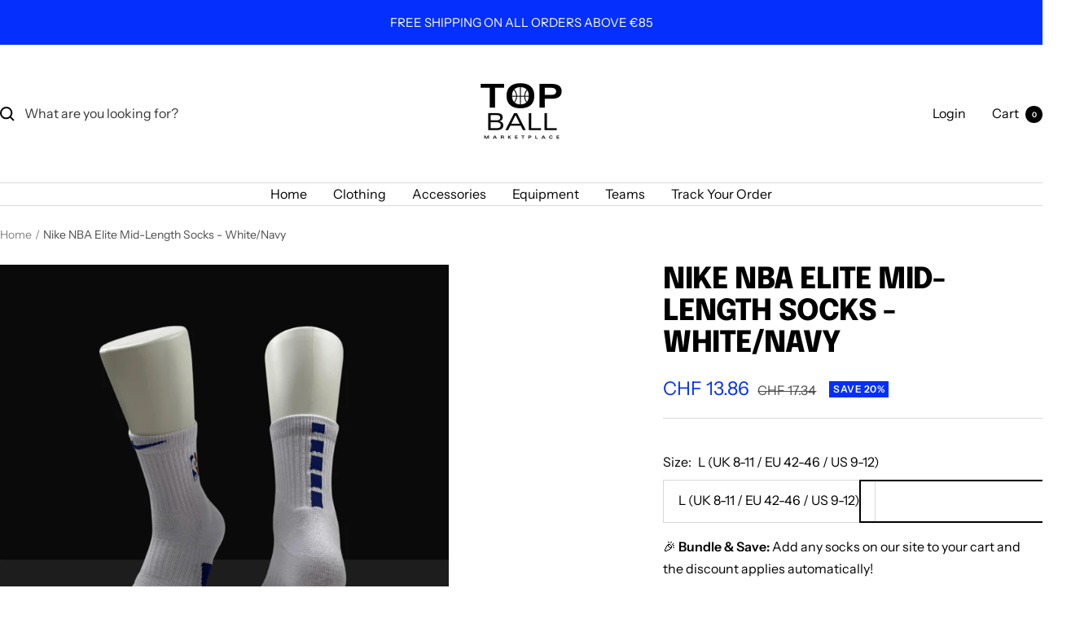

--- FILE ---
content_type: text/javascript; charset=utf-8
request_url: https://topball.net/en-ch/products/nike-nba-elite-socks-white-navy-mid-length.js
body_size: 483
content:
{"id":8287528649005,"title":"Nike NBA Elite Mid-Length Socks - White\/Navy","handle":"nike-nba-elite-socks-white-navy-mid-length","description":"\u003cp\u003e\u003cmeta charset=\"utf-8\"\u003eDesigned for ultimate performance, Nike NBA Elite Socks provide superior comfort, support, and durability on and off the court.\u003c\/p\u003e","published_at":"2023-04-05T10:38:53+01:00","created_at":"2023-04-05T10:38:53+01:00","vendor":"Sold by Modern Day Sports","type":"Socks","tags":["Mid-Length"],"price":1386,"price_min":1386,"price_max":1386,"available":true,"price_varies":false,"compare_at_price":1734,"compare_at_price_min":1734,"compare_at_price_max":1734,"compare_at_price_varies":false,"variants":[{"id":44930516779309,"title":"L (UK 8-11 \/ EU 42-46 \/ US 9-12)","option1":"L (UK 8-11 \/ EU 42-46 \/ US 9-12)","option2":null,"option3":null,"sku":"","requires_shipping":true,"taxable":true,"featured_image":null,"available":true,"name":"Nike NBA Elite Mid-Length Socks - White\/Navy - L (UK 8-11 \/ EU 42-46 \/ US 9-12)","public_title":"L (UK 8-11 \/ EU 42-46 \/ US 9-12)","options":["L (UK 8-11 \/ EU 42-46 \/ US 9-12)"],"price":1386,"weight":100,"compare_at_price":1734,"inventory_management":"shopify","barcode":null,"requires_selling_plan":false,"selling_plan_allocations":[]}],"images":["\/\/cdn.shopify.com\/s\/files\/1\/0713\/5566\/2637\/files\/63_049f26f7-9d41-4c66-904a-62ee4eb5788a.png?v=1709994250","\/\/cdn.shopify.com\/s\/files\/1\/0713\/5566\/2637\/files\/64_ea7e00df-7b2b-4f18-a6ad-4ac7ddc6a398.png?v=1709994254"],"featured_image":"\/\/cdn.shopify.com\/s\/files\/1\/0713\/5566\/2637\/files\/63_049f26f7-9d41-4c66-904a-62ee4eb5788a.png?v=1709994250","options":[{"name":"Size","position":1,"values":["L (UK 8-11 \/ EU 42-46 \/ US 9-12)"]}],"url":"\/en-ch\/products\/nike-nba-elite-socks-white-navy-mid-length","media":[{"alt":"Nike NBA Elite Mid-Length Socks - White\/Navy","id":34145037910317,"position":1,"preview_image":{"aspect_ratio":1.0,"height":1080,"width":1080,"src":"https:\/\/cdn.shopify.com\/s\/files\/1\/0713\/5566\/2637\/files\/63_049f26f7-9d41-4c66-904a-62ee4eb5788a.png?v=1709994250"},"aspect_ratio":1.0,"height":1080,"media_type":"image","src":"https:\/\/cdn.shopify.com\/s\/files\/1\/0713\/5566\/2637\/files\/63_049f26f7-9d41-4c66-904a-62ee4eb5788a.png?v=1709994250","width":1080},{"alt":"Nike NBA Elite Mid-Length Socks - White\/Navy","id":34145038106925,"position":2,"preview_image":{"aspect_ratio":1.0,"height":1080,"width":1080,"src":"https:\/\/cdn.shopify.com\/s\/files\/1\/0713\/5566\/2637\/files\/64_ea7e00df-7b2b-4f18-a6ad-4ac7ddc6a398.png?v=1709994254"},"aspect_ratio":1.0,"height":1080,"media_type":"image","src":"https:\/\/cdn.shopify.com\/s\/files\/1\/0713\/5566\/2637\/files\/64_ea7e00df-7b2b-4f18-a6ad-4ac7ddc6a398.png?v=1709994254","width":1080}],"requires_selling_plan":false,"selling_plan_groups":[]}

--- FILE ---
content_type: text/javascript
request_url: https://topball.net/cdn/shop/t/10/assets/custom.js?v=167639537848865775061701606280
body_size: -638
content:
//# sourceMappingURL=/cdn/shop/t/10/assets/custom.js.map?v=167639537848865775061701606280
